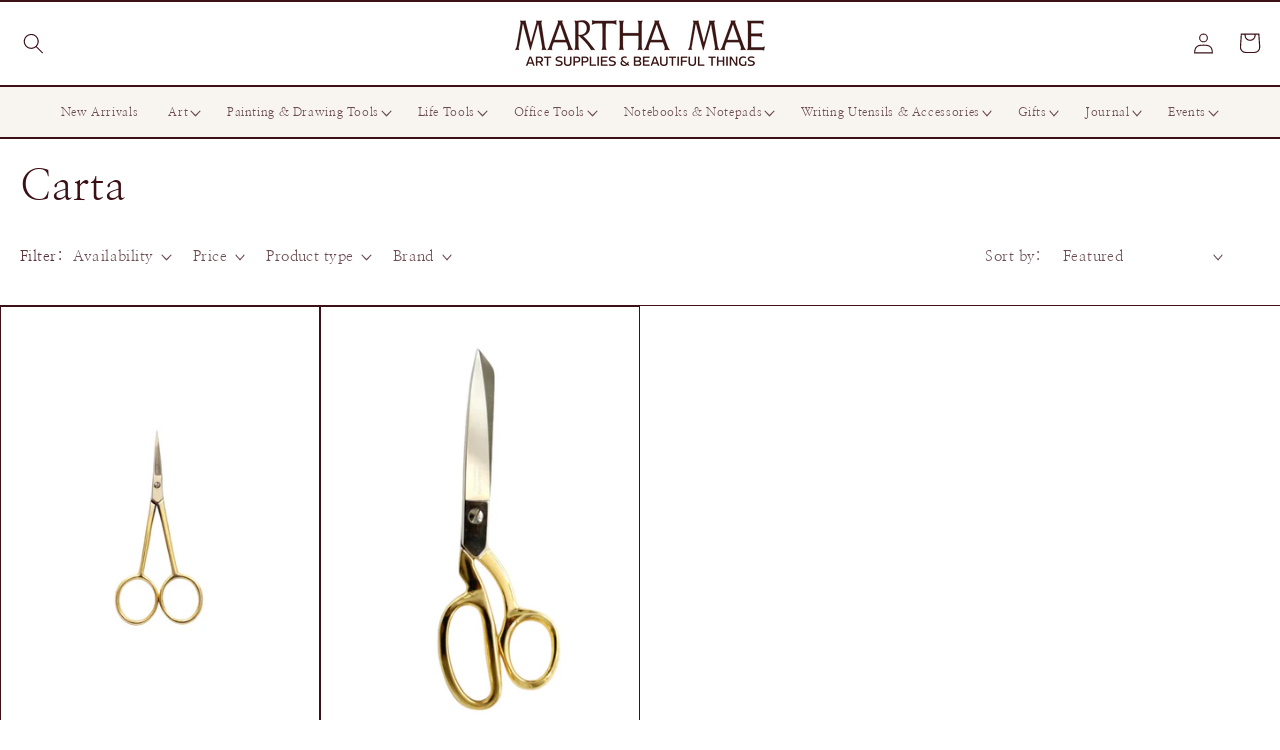

--- FILE ---
content_type: text/css
request_url: https://marthamae.info/cdn/shop/t/12/assets/custom.css?v=148511317241884445321713882740
body_size: 2802
content:
*,:after,:before{border:0 solid #e5e7eb;box-sizing:border-box}.rich-text__blocks>*+*{margin-top:1.5rem}a:hover{color:var(--gradient-base-accent-1)}.page-width{max-width:100%;padding:0}.page-width--narrow{padding-left:20px;padding-right:20px}.shopify-policy__container{margin-bottom:30px;max-width:100%}header.header.header--top-center{padding-top:1rem;border-top:2px solid rgb(var(--color-foreground-border));border-bottom:2px solid rgb(var(--color-foreground-border))}.header__icons{padding-right:20px}.header>.header__search{padding-left:10px}.header--top-center .header__inline-menu{width:100%;background:#f8f5f1;border-top:2px solid rgb(var(--color-foreground-border))}.shopify-section.section-header{margin-bottom:0}.header__menu-item:hover span{text-decoration:none;text-underline-offset:0px}details[open]>.header__menu-item{text-decoration:none}.header__inline-menu .list-menu__item--active,.header__active-menu-item{text-decoration:none}.flex{display:flex}.justify_space{justify-content:space-between}.align_center{align-items:center}.grid__item,.blog__post.article.grid__item{padding:.9px;background:rgb(var(--color-foreground-border))}.card--standard>.card__content{background:#fff;border-top:2px solid rgb(var(--color-foreground-border))}.nws_content{width:50%;text-align:left}.nws_mail{width:50%;display:flex;justify-content:flex-end}.nws_content h2{margin:0}.newsletter .newsletter__wrapper{padding-right:10px;padding-left:10px;background:#f8f5f1;border:2px solid rgb(var(--color-foreground-border));border-right:0px}.footer__content-bottom{padding:0 10px}.footer-block{border-top:0;background:#f8f5f1}.footer-block{display:block;margin-top:0;padding-top:;border-left:2px solid rgb(var(--color-foreground-border));padding:40px 0 40px 30px}.footer .footer__content-bottom{padding-top:0rem;border-top:2px solid rgb(var(--color-foreground-border))}.footer .footer__content-top{padding-bottom:0}.footer_bottom_social .list-social{display:flex;flex-wrap:wrap;justify-content:center;margin-top:20px}.footer-block__details-content.footer-block-image.center{width:100%;height:100%}.footer-block.grid__item.footer-block_image{padding:0}.footer-block_image .footer-block-image>img{width:100%;max-width:100%;object-fit:cover;display:flex;height:100%}.blog__post.article.grid__item{padding:.9px 1.5px}.blog__post.grid__item{padding:0}.blog__post.article.grid__item{padding-left:0}.blog__posts.articles-wrapper{margin-bottom:0;margin-top:0}.banner_collection{width:100%;position:relative}.banner_coll_main{gap:2px;background-color:rgb(var(--color-foreground-border))}.banner_coll_link{width:50%;position:relative;border-bottom:2px solid rgb(var(--color-foreground-border));text-decoration:none}.banner_coll_image{width:100%}.banner_coll_image img{max-width:100%;width:100%;display:flex}.banner_coll_content{max-width:50%;position:absolute;margin:0 auto;right:20px;bottom:10px}.banner_coll_content p{font-family:Poppins;font-size:16px;font-weight:400;line-height:24px;letter-spacing:0em;color:#fff;margin:0}.banner_coll_heading{text-transform:capitalize;color:#fff;margin:5px 0;font-size:28px;font-weight:400;letter-spacing:0em}.product__media-toggle:after{border:2px solid rgb(var(--color-foreground-border));border-top:0px}.banner_coll_link .banner_coll_type,.banner_coll_image{height:100%}.banner_coll_image img{height:100%;object-fit:cover}.faq-tab{width:100%}.faq_main{width:100%;margin:0 auto;position:relative}.faq_wrapper{padding:0 20px;border-bottom:1px solid rgb(var(--color-foreground-border))}.faq_wrapper:first-child{border-top:1px solid rgb(var(--color-foreground-border))}.faq_hl{padding:0 20px}.faq_hl h2{font-size:36px;font-weight:700;line-height:44px;letter-spacing:0em;margin:0 0 25px}.faq_sub_txt,.head_sub_txt{display:flex;align-items:center;justify-content:space-between;margin:0 0 1px;cursor:pointer;padding:10px 0}.faq_sub_txt span,.head_sub_txt span{padding-botttom:12px}.faq_qt_ans,.head_qt_ans{display:none;margin-top:0;padding:0 10px 10px}.faq_qt_ans ul,.head_qt_ans ul{margin:0;padding:0}.faq_img,.head_img{margin-top:15px}.faq_img img,.head_img img{width:100%}.faq_qt_tb,.head_qt_tb,.faq_qt_ans p,.head_qt_ans p{margin:0}.faq_qt_tb span,.head_qt_tb span{font-size:20px;font-weight:500;line-height:25px;letter-spacing:0em}.faq_qt_tb span.plus_icon,.faq_qt_tb span.minus_icon,.head_qt_tb span.plus_icon,.head_qt_tb span.minus_icon{line-height:12px;width:14px}.faq_qt_tb span.plus_icon.minus,.head_qt_tb span.plus_icon.minus,.faq_qt_tb .minus_icon,.head_qt_tb .minus_icon{display:none}.faq_qt_tb .minus_icon.plus,.head_qt_tb .minus_icon.plus{display:block}.ftr_collection .collection{border-top:1px solid rgb(var(--color-foreground-border))}.title-wrapper--self-padded-tablet-down,.title-wrapper--self-padded-mobile,.collection__title.title-wrapper{padding-left:1.5rem;padding-right:1.5rem}.nws_content .newsletter__subheading{margin-left:0}.footer:not(.color-background-1){border:2px solid rgb(var(--color-foreground-border));border-right:0px;border-left:0px}.card .card__inner .card__media{background:#f8f5f1}.grid__item.product__media-wrapper,.product__info-wrapper.grid__item{background:#fff}.product .product__media-gallery ul.product__media-list>li{padding:0}.grid.product-grid{border-top:1px solid rgb(var(--color-foreground-border))}.product-grid-container .grid.product-grid{border-bottom:1px solid rgb(var(--color-foreground-border))}.product-grid li.grid__item:last-child{padding-right:1px}.article_itg{border-top:1px solid rgb(var(--color-foreground-border));border-bottom:1px solid rgb(var(--color-foreground-border))}slideshow-component .slideshow__controls{border-bottom:2px solid rgb(var(--color-foreground-border))}aside#main-collection-filters.facets-wrapper{padding:0 20px}h2.product-count__text.text-body{display:none}.collection-list{border-top:1px solid rgb(var(--color-foreground-border));border-bottom:1px solid rgb(var(--color-foreground-border))}.collection-hero__text-wrapper .collection-hero__title{margin:2rem 0;padding:0 20px}.facets__form .facets__heading{display:block;color:rgba(var(--color-foreground),.85);font-size:1.4rem;margin:-1.5rem 1rem 0 0}.facets__form .facets__disclosure{margin-right:2rem}p.product__text.caption-with-letter-spacing{color:var(--gradient-base-accent-1)}.media>*:not(.zoom):not(.deferred-media__poster-button){background:#fff}.ctm_itg_footer{height:calc(100vh - 90px);padding-top:0;transition:all .4s ease;position:absolute;width:100%;top:100px;z-index:999;left:0;background:#fff}header.header.header--top-center.open-menu .ctm_itg_footer{position:fixed;width:100%;z-index:1}header.header.open-menu{position:fixed;top:0;width:100%;background-color:#fff;z-index:9}.ctm_itg_footer{position:fixed;top:64px;bottom:0;height:calc(100vh - 50px)}#shopify-section-announcement-bar{z-index:0}.head_menu ul.toggle_menu{padding:0}.head_menu ul.toggle_menu li a{display:inline-block;padding:10px 20px;color:#000;font-weight:700}.ctm_itg_footer .grid:last-child{border-top:1px solid}ul.toggle_menu li a{width:100%;position:relative}ul.toggle_menu li a:after{content:"";display:block;position:absolute;width:calc(100% + -0px);height:2px;bottom:0;background:#000;left:0;opacity:0;transition:all .2s ease}ul.toggle_menu li a.active:after{opacity:1}ul.toggle_menu li:hover a{text-decoration:underline}.title,.title-wrapper-with-link{margin:3rem 0;padding:0 20px}form#cart,.cart__footer{padding:0 20px}.title--primary{margin:3rem 0;padding:0 20px}.card-wrapper:hover .card:not(.ratio)>.card__content{background:var(--gradient-base-accent-1);color:#fff}.card-wrapper:hover .card:not(.ratio)>.card__content a{background:var(--gradient-base-accent-1);color:#fff}.collection .card-wrapper:hover .card-information>.price{color:#fff}.blog__post .card-wrapper:hover .card:not(.ratio)>.card__content,.blog__post .card-wrapper:hover .card:not(.ratio)>.card__content a{background:#fff;color:rgb(var(--color-foreground-border))}.collection-list .card--standard>.card__content .card__information{padding-left:10px;padding-right:10px}.rte img{width:48%}@media screen and (min-width: 750px){.head_menu ul.toggle_menu{display:none}.page-width{max-width:100%;padding:0}.page-width--narrow{padding-left:20px;padding-right:20px}.newsletter .newsletter__wrapper{padding-right:1.5rem;padding-left:1.5rem}.footer .footer__column.footer__column--info{display:flex;flex-direction:row;justify-content:space-between;align-items:center;width:70%}.footer__content-bottom-wrapper{display:flex;width:100%;justify-content:space-between}.footer .footer__column{width:auto}.head_qt_ans{display:block;padding:0}.head_qt_tb span.plus_icon{display:none}.head_sub_txt{padding:0}.blog__post .card--standard>.card__content{padding:0 15px}.product .product__media-gallery ul.product__media-list>li{width:100%}}@media screen and (min-width: 990px){.grid__item .underline-links-hover:hover a{text-decoration:none}.navbar{display:block}.coll_nav{display:block;border-bottom:1px solid rgb(var(--color-foreground-border));margin-top:-1px;z-index:2;position:relative;background:#f8f5f1}.coll_nav .header__inline-menu{display:block;position:relative;width:100%;margin-left:0}.header__inline-menu .list-menu--inline{display:flex;flex-wrap:nowrap;justify-content:center}.mega-menus{max-height:calc(100vh - 40px);overscroll-behavior:contain}.mega-menus{width:100%;max-width:100%;position:absolute;left:0;top:99%;background:#f8f5f1;border-bottom:2px solid rgb(var(--color-foreground-border));transition:opacity .2s ease-in-out,visibility .2s ease-in-out;z-index:1}.nav-bar__item{display:inline-block;margin-right:5px;padding:5px 0;position:relative}.nav-bar__item.mega_link{position:inherit}.nav-dropdown{position:absolute;top:99%;padding:16px 0;list-style:none;background:#f8f5f1;border:1px solid rgb(var(--color-foreground-border));white-space:nowrap;z-index:1;transition:opacity .2s ease-in-out,visibility .2s ease-in-out}.nav-dropdown .header__menu-item{padding:5px 10px}.mega-menus__inner{display:flex;justify-content:space-evenly;align-items:flex-start;padding:25px 0 0;max-height:100%;min-height:100%;overflow:auto}.mega-menus__inner.menu_img{padding:0}.mega-menus__column{display:block;flex:0 1 auto}.mega-menus:not(.mega-menus--floating) .mega-menus__column:first-child{margin-left:0!important}.mega-menus__title{font-size:16px;padding:4px 0;display:flex;text-align:left;margin-bottom:5px;text-decoration:none;color:rgba(var(--color-foreground),.75)}.mega-menus__promo{display:block;flex:0 1 230px;width:230px;min-width:200px;margin:0 0 30px 30px;white-space:normal;text-align:center;text-decoration:none}.mega-menus__image-wrapper{margin:5px 0 22px;border-radius:3px;overflow:hidden;min-height:315px;max-height:315px}.aspect-ratio{position:relative;margin-left:auto;margin-right:auto}.mega-menus__promo .aspect-ratio{transform:scale(1.01);transition:transform .6s ease-in-out}.aspect-ratio img,.aspect-ratio video,.aspect-ratio svg{position:absolute;height:100%;width:100%;max-width:100%;max-height:100%;top:0;left:0}.mega-menus__image-heading{display:block;margin-bottom:7px;transition:color .2s ease-in-out}.mega-menus__image-text{line-height:1.5}.nav-bar__item>.nav-dropdown{min-width:calc(100% + 20px)}.nav-dropdown:not(.nav-dropdown--floating){left:0}.nav-dropdown--restrict{max-height:calc(100vh - 40px);overflow:auto;-ms-scroll-chaining:none;overscroll-behavior:contain}.mob_menu_heading{display:none}.mob_menu_heading{text-align:center;background:#f8f5f1}.mob_menu_heading h3{margin:0;padding:15px 0}.product-grid-container .pagination-wrapper,.main-blog .pagination-wrapper{margin-top:3rem;margin-bottom:3rem}}@media screen and (min-width: 990px) and (max-width:1280px){.itg_sidebar_style_menu summary.list-menu__item{padding-right:2rem}.header__menu-item{font-size:12px}}@media screen and (min-width: 1440px){.mega-menus__promo{min-width:240px}}@media screen and (min-width: 1280px){.mega-menus__promo{flex-basis:290px;width:290px}}@media screen and (max-width: 990px){.collection slider-component.page-width{padding:0 0rem}.slider-mobile-gutter .slider.slider--tablet.contains-card--standard .slider__slide:not(.collection-list__item--no-media){padding-bottom:0;padding-top:0;border-right:1px solid rgb(var(--color-foreground-border));border-bottom:1px solid rgb(var(--color-foreground-border))}.slider--tablet.grid--peek .grid__item:first-of-type{margin-left:0}.blog__posts.articles-wrapper{border-top:1px solid rgb(var(--color-foreground-border))}.navbar.mobile_nav{display:none}.coll_nav{position:relative}.navbar.mobile_nav{display:none;position:absolute;top:52px;width:100%;z-index:2}.navbar.mobile_nav.mobile_active{display:block;border-top:1px solid rgb(var(--color-foreground-border))}.list-menu--inline.mob_coll_menu{display:block;background:#f8f5f1;padding:15px}.mega-menus__inner.menu_img{display:none}nav.header__inline-menu.mob_coll{display:block}.itg_sidebar_style_menu .list-menu__item{display:flex;justify-content:center}summary.list-menu__item .icon-caret{position:initial;height:.6rem;right:10.5rem;top:calc(50% - .2rem);margin-left:10px}.mega-menus__title.heading{padding:4px 0;text-decoration:none;color:rgb(var(--color-foreground))}.itg_sidebar_style_menu summary.list-menu__item{padding:8px;color:rgb(var(--color-foreground));font-weight:600}details[open].mega-menu{margin-bottom:10px}.mob_menu_heading{text-align:center;background:#f8f5f1}.mob_menu_heading h3{margin:0;padding:15px 0}.pagination-wrapper{margin-top:2rem;margin-bottom:2rem}.footer .footer-block__details-content .list-menu__item--link{padding-bottom:0rem;padding-top:0}.footer-block__details-content>p{margin:8px 0;font-size:14px}header-drawer{padding-left:10px}.blog__posts.slider.slider--tablet{scroll-padding-left:0px}}@media screen and (max-width: 749px){.ctm_itg_footer{overflow:scroll;top:58px!important}.head_menu ul.toggle_menu{display:block}ul.toggle_menu{display:none}.page-width{max-width:100%;padding:0}.flex_block{display:block}.section.section-collection-list .collection-list:not(.slider){padding-left:0;padding-right:0}.collection-list,.product-grid{justify-content:space-between}.grid--2-col-tablet-down .grid__item{width:calc(50% - var(--grid-desktop-horizontal-spacing) / 2);max-width:calc(50% - var(--grid-desktop-horizontal-spacing) / 2)}.image-with-text__content{border-top:1px solid rgb(var(--color-foreground-border))}.image-with-text{border:1px solid rgb(var(--color-foreground-border));border-left:0px;border-right:0px}.image-with-text__media-item{border-left:none}.newsletter .newsletter__wrapper{padding-right:10px;padding-left:10px}.newsletter .newsletter__wrapper{border-right:0px;border-left:0px}.nws_content{width:100%;text-align:center;margin-bottom:20px}.nws_mail{width:100%;justify-content:center}.footer .footer__content-top{padding-bottom:0;padding-left:0;padding-right:0}.footer .footer-block.grid__item{margin:0rem 0;width:100%;border-left:0px;border-top:2px solid rgb(var(--color-foreground-border));padding:30px 0 30px 20px}.footer .footer-block.grid__item:first-child{border-top:1px solid rgb(var(--color-foreground-border))}.footer .footer-block__details-content,.grid{margin-bottom:0}.footer .list-social__link{padding:.3rem 1.3rem}.footer .footer-block__details-content.rte p{margin:5px 0}.footer .footer-block__details-content .list-menu__item--link{padding-top:1px;padding-bottom:1px}.footer-block.grid__item.footer-block_image{padding:0}.product-grid{padding-bottom:0}.product-grid .card--standard>.card__content .card__information{padding-left:5px;padding-right:5px}.card .icon-wrap{display:none}.grid--peek.slider .grid__item:last-of-type{margin-right:0}.banner_coll_link{width:100%;display:block}.product.grid{gap:0;margin-top:-2px}.product .product__media-gallery ul.product__media-list>li{padding:0;border:2px solid}.product__media-toggle:after{border:0px}.ctm_itg_footer .footer-block.grid__item{margin:0}.head_qt_tb .head_sub_txt{margin-bottom:0;padding:15px 20px}.head_qt_tb{border-bottom:1px solid}.mega-menu__link{padding:4px}.nav-dropdown{list-style:none}.head_qt_ans{padding:0 20px 10px}.footer-block__details-content .link--text.list-menu__item--link{padding-bottom:.5rem;padding-top:.5rem}.grid--peek.slider .grid__item:first-of-type{margin-left:0}.blog__post .card--standard>.card__content{padding:0 10px}.grid--peek .blog__post.article{width:100%;max-width:100%}.card-wrapper{width:100%}.product .product__media-list .product__media-item{width:calc(100% - 3px)}.product .slider.slider--mobile{scroll-padding-left:0px}}@media screen and (max-width: 479px){.ctm_itg_footer{top:74px!important}}@media screen and (min-width: 1400px){.mega-menus__image-wrapper{min-height:400px;max-height:400px}}@media screen and (min-width: 1300px) and (max-width: 1399px){.mega-menus__image-wrapper{min-height:400px;max-height:400px}}.main_pg .find_link a{color:#809da9}
/*# sourceMappingURL=/cdn/shop/t/12/assets/custom.css.map?v=148511317241884445321713882740 */
